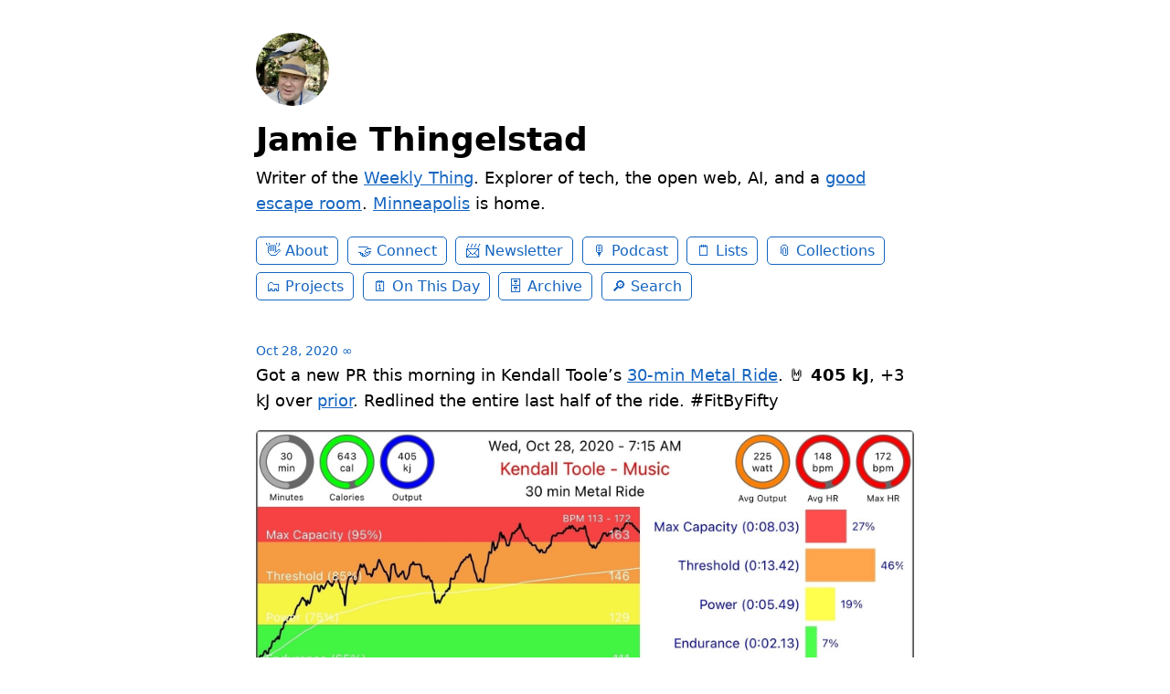

--- FILE ---
content_type: text/html; charset=utf-8
request_url: https://www.thingelstad.com/2020/10/28/got-a-new.html
body_size: 12378
content:
<!DOCTYPE html>
<html lang="en">

<head>
  <meta charset="utf-8">
  <meta http-equiv="X-UA-Compatible" content="IE=edge">
  <meta name="viewport" content="width=device-width, initial-scale=1.0">
  <meta name="twitter:card" content="summary">
  
  <meta name="twitter:title" content="Jamie Thingelstad">
  <meta property="og:title" content="Jamie Thingelstad">
  
  
  <meta name="twitter:description" content="Got a new PR this morning in Kendall Toole’s 30-min Metal …">
  <meta name="og:description" content="Got a new PR this morning in Kendall Toole’s 30-min Metal …">
  <meta name="description" content="Got a new PR this morning in Kendall Toole’s 30-min Metal Ride. 🤘 405 kJ, &#43;3 kJ over prior. Redlined the entire last half of the ride. #FitByFifty">
  
  
    
    <meta name="twitter:image" content="https://cdn.uploads.micro.blog/890/2020/038a84367b.jpg">
    <meta property="og:image" content="https://cdn.uploads.micro.blog/890/2020/038a84367b.jpg">
    
  
  <title>Got a new PR this … | Jamie Thingelstad</title>
  <link rel="canonical" href="https://www.thingelstad.com/2020/10/28/got-a-new.html">
  
  <link rel="stylesheet" href="/css/main.css?1767471153">
  
  
  
  
  <link rel="alternate" href="https://www.thingelstad.com/feed.xml" type="application/rss+xml" title="Jamie Thingelstad">
  <link rel="alternate" href="https://www.thingelstad.com/feed.json" type="application/json" title="Jamie Thingelstad">



  <link rel="alternate" href="https://www.thingelstad.com/podcast.xml" type="application/rss+xml" title="Podcast">
  <link rel="alternate" href="https://www.thingelstad.com/podcast.json" type="application/json" title="Podcast">


<link rel="me" href="https://micro.blog/jthingelstad">




  <link rel="me" href="https://github.com/jthingelstad">




<link rel="shortcut icon" href="https://micro.blog/jthingelstad/favicon.png" type="image/x-icon">
<link rel="EditURI" type="application/rsd+xml" href="https://www.thingelstad.com/rsd.xml">
<link rel="authorization_endpoint" href="https://micro.blog/indieauth/auth">
<link rel="token_endpoint" href="https://micro.blog/indieauth/token">
<link rel="subscribe" href="https://micro.blog/users/follow">
<link rel="webmention" href="https://micro.blog/webmention">
<link rel="micropub" href="https://micro.blog/micropub">
<link rel="microsub" href="https://micro.blog/microsub">

<link rel="stylesheet" href="/custom.css?1767471153">


  <link rel="stylesheet" href="/css/collections.css?v=7">

  <link rel="stylesheet" href="/archive_months.css?v=7">



  <script type="module">
if ('serviceWorker' in navigator) {
  navigator.serviceWorker.register('https:\/\/www.thingelstad.com\/surprise-me\/redirect.js')
    .catch((error) => {
      console.error('Service Worker registration failed:', error);
    });
}
</script>


  
<script type="module">
  const base64Decode = (text) => decodeURIComponent(atob(text));

  document.addEventListener('click', e => {
    const link = e.target.closest('a.reply-by-email');

    if (link) {
      e.preventDefault();
      window.location = base64Decode(link.dataset.meta.match(/.{2}/g).map(hex => String.fromCharCode(parseInt(hex, 16) ^ 0x24)).join(''));
    }
  });
  </script>

  <script>
	document.addEventListener('DOMContentLoaded', () => {
		const images = document.querySelectorAll('.microblog_collection img');
		let currentImageIndex = 0;
		let isMultiLightbox = false;

		function isDataURL(url) {
			return (typeof url == 'string') && url.trim().startsWith('data:');
		}

		function createLightbox() {
			
			const lightbox = document.createElement('div');
			lightbox.id = 'microblog_lightbox';
			
			const closeBtn = document.createElement('button');
			closeBtn.id = 'microblog_lightbox_close_btn';
			closeBtn.innerHTML = '&times;';
			
			const prevBtn = document.createElement('button');
			prevBtn.id = 'microblog_lightbox_prev_btn';
			prevBtn.className = 'microblog_lightbox_nav';
			prevBtn.innerHTML = '&larr;';
			
			const nextBtn = document.createElement('button');
			nextBtn.id = 'microblog_lightbox_next_btn';
			nextBtn.className = 'microblog_lightbox_nav';
			nextBtn.innerHTML = '&rarr;';
			
			const lightboxImg = document.createElement('img');
			lightboxImg.id = 'microblog_lightbox_img';
			lightboxImg.alt = 'Lightbox Image';
			
			lightbox.appendChild(closeBtn);
			lightbox.appendChild(prevBtn);
			lightbox.appendChild(lightboxImg);
			lightbox.appendChild(nextBtn);
			
			document.body.appendChild(lightbox);
		
			return { lightbox, closeBtn, prevBtn, nextBtn, lightboxImg };
		}
		
		const { 
			lightbox, 
			closeBtn, 
			prevBtn, 
			nextBtn, 
			lightboxImg 
		} = createLightbox();

		function openMultiLightbox(index) {
			isMultiLightbox = true;
			currentImageIndex = index;
			lightboxImg.src = images[index].getAttribute('data-microblog-lightbox');
			lightbox.style.display = 'flex';

			
			prevBtn.style.display = 'block';
			nextBtn.style.display = 'block';
		}
		
		function openSingleLightbox(url) {
			isMultiLightbox = false;
			lightboxImg.src = url;
			lightbox.style.display = 'flex';

			
			prevBtn.style.display = 'none';
			nextBtn.style.display = 'none';
		}

		function closeLightbox() {
			lightbox.style.display = 'none';
		}

		function navigatePrevious() {
			currentImageIndex = (currentImageIndex - 1 + images.length) % images.length;
			lightboxImg.src = images[currentImageIndex].getAttribute('data-microblog-lightbox');
		}

		function navigateNext() {
			currentImageIndex = (currentImageIndex + 1) % images.length;
			lightboxImg.src = images[currentImageIndex].getAttribute('data-microblog-lightbox');
		}

		
		images.forEach((img, index) => {
			if (isDataURL(img.src)) {
				return;
			}
			img.addEventListener('click', () => openMultiLightbox(index));
		});

		closeBtn.addEventListener('click', closeLightbox);
		prevBtn.addEventListener('click', navigatePrevious);
		nextBtn.addEventListener('click', navigateNext);

		
		document.addEventListener('keydown', (e) => {
			if (lightbox.style.display === 'flex') {
				switch (e.key) {
					case 'ArrowLeft':
						if (isMultiLightbox) {
							navigatePrevious();
						}
						break;
					case 'ArrowRight':
						if (isMultiLightbox) {
							navigateNext();
						}
						break;
					case 'Escape':
						closeLightbox();
						break;
				}
			}
		});

		
		lightbox.addEventListener('click', (e) => {
			if (e.target === lightbox) {
				closeLightbox();
			}
		});
		
		
		const single_images = document.querySelectorAll(".e-content img, .p-summary img");
		single_images.forEach(function(image) {
			
			if (image.closest(".microblog_collection")) {
				return;
			}
		
			
			if (!image.closest("a")) {
				
				const hasClickHandler = image.onclick || image.hasAttribute("onclick");
				const hasTouchHandler = image.ontouchstart || image.hasAttribute("ontouchstart");
		
				
				if (!hasClickHandler && !hasTouchHandler && !isDataURL(image.src)) {
					image.addEventListener("click", function() {
						openSingleLightbox(image.src);
					});
				}
			}
		});
	});
</script>


  
<script async src="https://plausible.io/js/pa-xrO7I6rXDNQxKbC7W5Mci.js"></script>
<script>
  window.plausible=window.plausible||function(){(plausible.q=plausible.q||[]).push(arguments)},plausible.init=plausible.init||function(i){plausible.o=i||{}};
  plausible.init()
</script>


  <script src="https://tinylytics.app/embed/dMNzEVG73Bcq1RisbGRG.js?hits&kudos=%f0%9f%91%8d&uptime&webring=avatars&countries&publicstats" defer></script>



  
</head>


<body>
  <header class="site-header">
	
	<a href="/"><img src="https://avatars.micro.blog/avatars/2025/14/1545.jpg" alt="Jamie Thingelstad Profile Photo" class="profile_photo u-photo" width="80" height="80"></a>
	
	
	<h1><a class="site-title p-name u-url" href="/">Jamie Thingelstad</a></h1>
	
	
	Writer of the <a href="https://weekly.thingelstad.com">Weekly Thing</a>. Explorer of tech, the open web, AI, and a <a href="https://www.thingelstad.com/lists/escape-rooms/">good escape room</a>. <a href="https://www.minneapolis.org">Minneapolis</a> is home.
	
	
	<nav class="site-nav">
		<ul>
			
			
			
			<li><a class="page-link About" href="/about/">About</a></li>
			
			
			
			<li><a class="page-link Connect" href="/connect/">Connect</a></li>
			
			
			
			<li><a class="page-link Newsletter" href="/newsletter/">Newsletter</a></li>
			
			
			
			<li><a class="page-link Podcast" href="/podcast/">Podcast</a></li>
			
			
			
			<li><a class="page-link Lists" href="/lists/">Lists</a></li>
			
			
			
			<li><a class="page-link Collections" href="/collections/">Collections</a></li>
			
			
			
			<li><a class="page-link Projects" href="/projects/">Projects</a></li>
			
			
			
			<li><a class="page-link On This Day" href="/on-this-day/">On This Day</a></li>
			
			
			
			<li><a class="page-link Archive" href="/archive/">Archive</a></li>
			
			
			
			<li><a class="page-link Search" href="/search/">Search</a></li>
			
			
			
		</ul>
	</nav>
	
</header>


  <div class="page-content">
    <div class="wrapper">
      
<div class="post h-entry  fitness workouts">

  

  <header class="post-header">

    
    <a href="https://www.thingelstad.com/2020/10/28/got-a-new.html" class="post-date u-url"><time class="dt-published" datetime="2020-10-28 20:17:06 -0600">Oct 28, 2020</time> ∞</a>
    
    
    
  </header>

  <article class="post-content e-content">
    <p>Got a new PR this morning in Kendall Toole’s <a href="https://members.onepeloton.com/profile/workouts/15d38f0cb9084398ba581da10d76a740">30-min Metal Ride</a>. 🤘 <strong>405 kJ</strong>, +3 kJ over <a href="https://www.thingelstad.com/2020/10/01/hit-a-new.html">prior</a>. Redlined the entire last half of the ride. #FitByFifty</p>
<img src="https://cdn.uploads.micro.blog/890/2020/038a84367b.jpg" width="600" height="300" alt="" />

  </article>

  
    <ul class="post-tags">
        <li><a href="/categories/fitness/" class="category">Fitness</a></li>
      
        <li><a href="/categories/workouts/" class="category">Workouts</a></li>
      
    </ul>
  
  
  

  
  
  

</div>

<ul class="reply-buttons">
  
  <li><button class="tinylytics_kudos">Kudos</button></li>
  
  
  <li>








  



  <a class="reply-by-email" href="/reply-by-email/" data-meta="[base64]">✍️ Reply by email</a>

</li>
  
  
  
  
</ul>
  




<script type="text/javascript" src="https://micro.blog/conversation.js?url=https%3a%2f%2fwww.thingelstad.com%2f2020%2f10%2f28%2fgot-a-new.html"></script>





    </div>
    
  </div>
  <footer class="site-footer">

  <div class="wrapper">
    
    <p class="custom_footer"><p style="font-size: 13px;">
<span xmlns:cc="http://creativecommons.org/ns#">This work by <span property="cc:attributionName">Jamie Thingelstad</span> is licensed under <a href="https://creativecommons.org/licenses/by-sa/4.0/?ref=chooser-v1" target="_blank" rel="license noopener noreferrer" style="display:inline-block;">CC BY-SA 4.0</a></span><br/>
Your privacy is respected without ads or tracking.<br/>
The opinions expressed here are my own and not endorsed by any affiliated entities.<br/>
No content aims to harm anyone or anything.
</p>

<div class="h-card" style="font-size: 13px;">
  <p><a href="https://www.thingelstad.com/" rel="me" class="p-name u-url">Jamie Thingelstad</a> 👨‍💻
  <img class="u-photo" style="display: none;" src="https://micro.blog/jthingelstad/avatar.jpg" />
  <a rel="me" class="u-url" style="display: none;" href="https://weekly.thingelstad.com">weekly.thingelstad.com</a>
  <p class="p-note" style="display: none;" >Technologist, leader, and family man with expertise in software, architecture, business, who actively contributes to the tech community.</p>
</div>

</p>
    
    <p class="attribution custom_footer">Hosted by <a href="https://micro.blog">Micro.blog</a>. Powered by <a href="https://tiny.micro.blog">Tiny Theme</a>. Designed with ♥ by <a href="https://www.mattlangford.com">Matt Langford</a>.</p>
  </div>

</footer>


  
  <script src="https://cdn.jsdelivr.net/npm/hls.js?v=7"></script>
  
  <script src="/js/studio.js?v=7"></script>
  

  
</body>

</html>


--- FILE ---
content_type: application/javascript;charset=utf-8
request_url: https://micro.blog/conversation.js?url=https%3a%2f%2fwww.thingelstad.com%2f2020%2f10%2f28%2fgot-a-new.html
body_size: 2015
content:
document.write('<div class="microblog_conversation">');



// get parameters from the URL
const post_id = 10486529;
const post_url = "https://www.thingelstad.com/2020/10/28/got-a-new.html";
const params = new URLSearchParams(window.location.search);
const token = params.get("token");
const username = params.get("username");

// reset the URL so token isn't visible
const url = new URL(window.location.href);
url.search = "";
history.pushState({}, document.title, url.toString());

document.write(`<form method="POST" class="microblog_reply_form" action="https://micro.blog/account/comments/${post_id}/post">`);

if ((username != null) && (username.length > 0)) {
	document.write(`<p class="microblog_reply_signin">Replying as @${username}:</p>`);
}
else {
	document.write('<p class="microblog_reply_signin">Sign in with <a href="https://micro.blog/account/comments/10486529/mb?url=https://www.thingelstad.com/2020/10/28/got-a-new.html">Micro.blog</a>, <a href="https://micro.blog/account/comments/10486529/mastodon?url=https://www.thingelstad.com/2020/10/28/got-a-new.html">Mastodon</a>, or <a href="https://micro.blog/account/comments/10486529/bluesky?url=https://www.thingelstad.com/2020/10/28/got-a-new.html">Bluesky</a> to reply:</p>');
}

document.write(`<input type="hidden" name="token" value="${token}">`);
document.write(`<input type="hidden" name="username" value="${username}">`);
document.write(`<input type="hidden" name="url" value="${post_url}">`);

if ((username != null) && (username.length > 0)) {
	document.write(`<p class="microblog_reply_textarea"><textarea name="text" rows="4" cols="50"></textarea></p>`);
	document.write(`<p class="microblog_reply_button"><input type="submit" value="Post"></p>`);
}
else {
	document.write(`<p class="microblog_reply_textarea"><textarea name="text" rows="4" cols="50" disabled></textarea></p>`);
	document.write(`<p class="microblog_reply_button"><input type="submit" value="Post" disabled></p>`);
}

document.write('</form>');


document.write('</div>');
